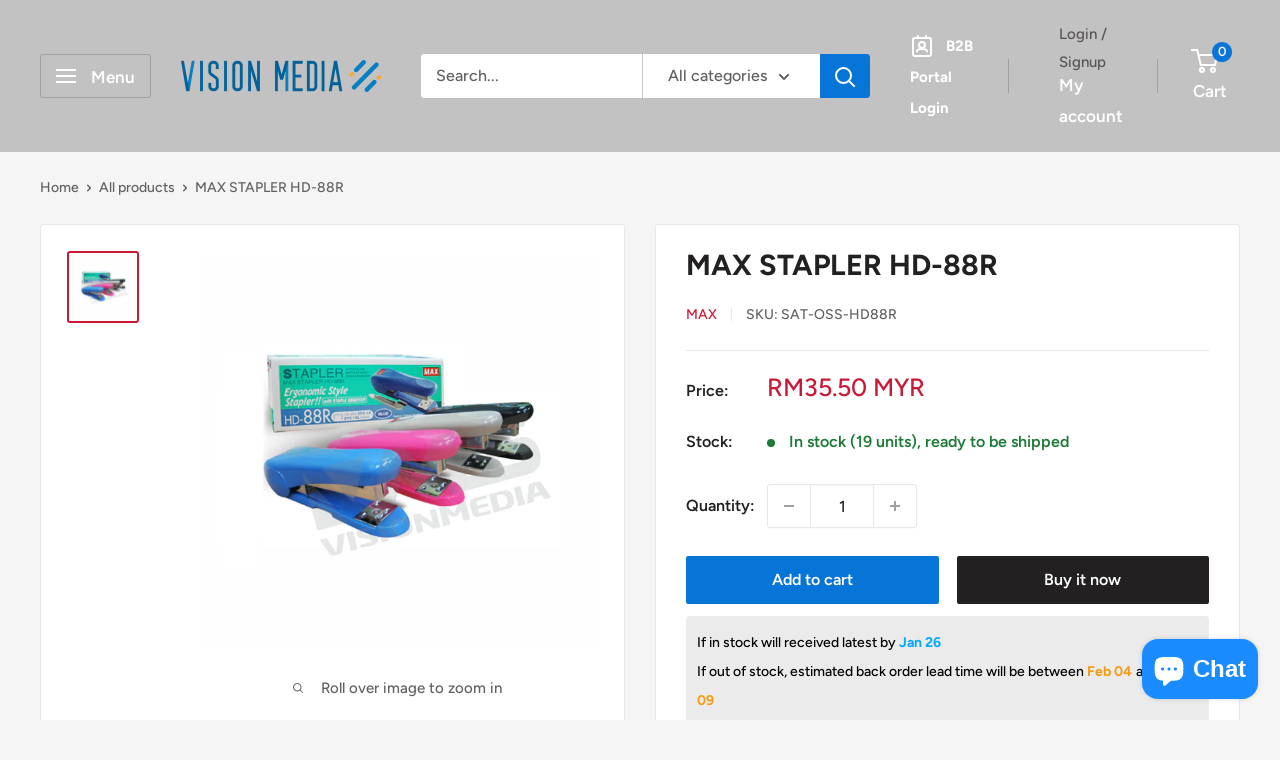

--- FILE ---
content_type: text/javascript
request_url: https://www.visionmedia.com.my/cdn/shop/t/12/assets/custom.js?v=102476495355921946141730370592
body_size: -652
content:
//# sourceMappingURL=/cdn/shop/t/12/assets/custom.js.map?v=102476495355921946141730370592
